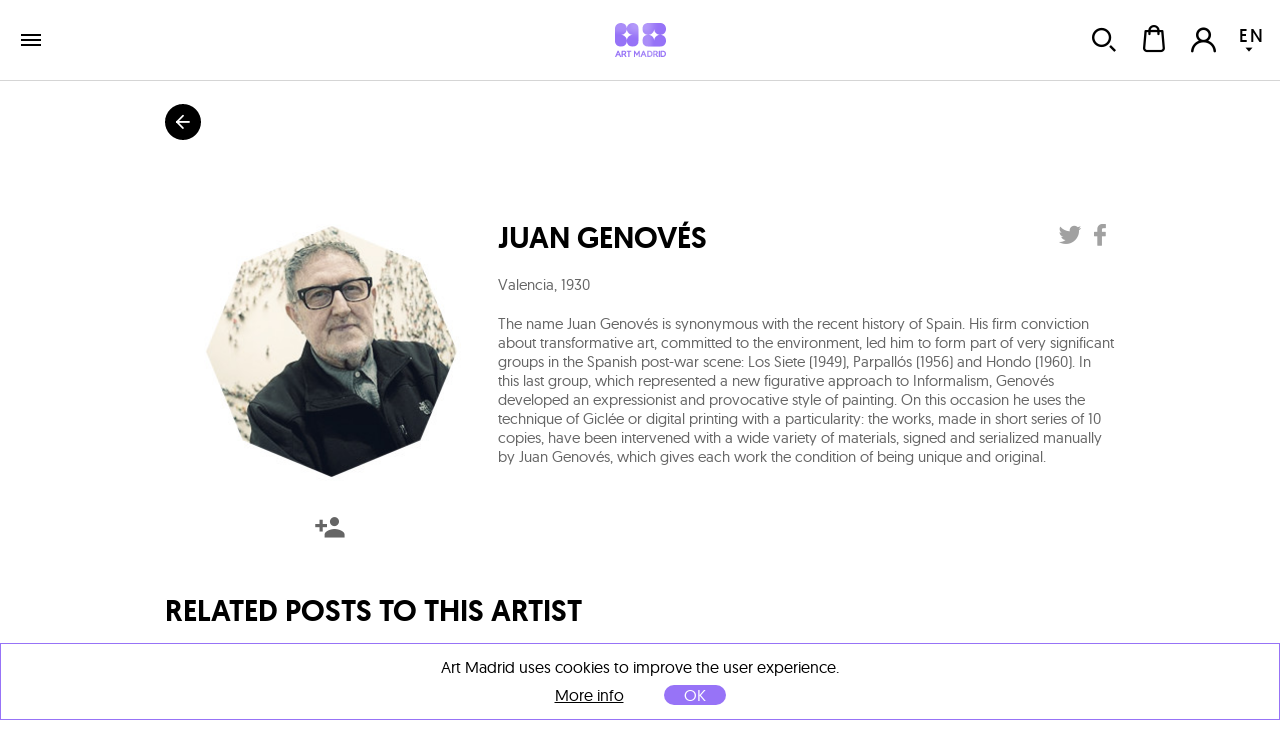

--- FILE ---
content_type: text/html; charset=utf-8
request_url: https://www.art-madrid.com/en/shop/artist/juan-genoves
body_size: 15397
content:
<!DOCTYPE html><html><head><meta charSet="utf-8" class="next-head next-head"/><link rel="icon" type="image/png" href="/static/favicon-96x96.png" sizes="96x96" class="next-head"/><link rel="icon" type="image/svg+xml" href="/static/favicon.svg" class="next-head"/><link rel="shortcut icon" href="/static/favicon.ico" class="next-head"/><link rel="apple-touch-icon" sizes="180x180" href="/static/apple-touch-icon.png" class="next-head"/><meta name="apple-mobile-web-app-title" content="Art Madrid" class="next-head"/><link rel="manifest" href="/static/site.webmanifest" class="next-head"/><link rel="stylesheet" type="text/css" href="/static/main.css" class="next-head"/><link rel="stylesheet" type="text/css" href="/static/slick.min.css" class="next-head"/><link rel="stylesheet" type="text/css" href="/static/slick.theme.css" class="next-head"/><meta name="viewport" content="width=device-width, initial-scale=1.0, maximum-scale=1.0, user-scalable=no, minimal-ui" class="next-head"/><script type="text/javascript" src="/static/gtm.js" class="next-head"></script><script type="text/javascript" src="https://maps.googleapis.com/maps/api/js?key=AIzaSyDAm2F06J5L14biLLzb-hUmGG9jMHW4e40&amp;libraries=places&amp;region=es&amp;language=es" class="next-head"></script><title class="next-head">Juan Genovés, works on sale | Art Madrid Market</title><meta name="description" content="Browse the works on sale by Juan Genovés in Art Madrid Market online art sale platform" class="next-head"/><meta name="twitter:card" content="summary_large_image" dochead="1" class="next-head"/><meta name="twitter:url" content="https://www.art-madrid.com/es/artista/juan-genoves" dochead="1" class="next-head"/><meta name="twitter:site" content="@GaleriaBAT" dochead="1" class="next-head"/><meta name="twitter:creator" content="@GaleriaBAT" dochead="1" class="next-head"/><meta name="twitter:title" content="Juan Genovés" dochead="1" class="next-head"/><meta name="twitter:description" content="The name Juan Genovés is synonymous with the recent history of Spain. His firm conviction about transformative art, committed to the environment, led him to form part of very significant groups in the Spanish post-war scene: Los Siete (1949), Parpallós (1956) and Hondo (1960). In this last group, which represented a new figurative approach to Informalism, Genovés developed an expressionist and provocative style of painting. On this occasion he uses the technique of Giclée or digital printing with a particularity: the works, made in short series of 10 copies, have been intervened with a wide variety of materials, signed and serialized manually by Juan Genovés, which gives each work the condition of being unique and original." dochead="1" class="next-head"/><meta name="twitter:image" content="https://www.art-madrid.com/image/RRSAhNKeohkntuMu5/0/juan-genoves.jpg" dochead="1" class="next-head"/><meta property="og:url" content="https://www.art-madrid.com/es/artista/juan-genoves" dochead="1" class="next-head"/><meta property="og:title" content="Juan Genovés" dochead="1" class="next-head"/><meta property="og:description" content="The name Juan Genovés is synonymous with the recent history of Spain. His firm conviction about transformative art, committed to the environment, led him to form part of very significant groups in the Spanish post-war scene: Los Siete (1949), Parpallós (1956) and Hondo (1960). In this last group, which represented a new figurative approach to Informalism, Genovés developed an expressionist and provocative style of painting. On this occasion he uses the technique of Giclée or digital printing with a particularity: the works, made in short series of 10 copies, have been intervened with a wide variety of materials, signed and serialized manually by Juan Genovés, which gives each work the condition of being unique and original." dochead="1" class="next-head"/><meta property="og:image" content="https://www.art-madrid.com/image/RRSAhNKeohkntuMu5/0/juan-genoves.jpg" dochead="1" class="next-head"/><link rel="preload" href="/_next/0f950ab0-9e53-44db-a5e1-7a00a6b56712/page/ArtistPage.js" as="script"/><link rel="preload" href="/_next/0f950ab0-9e53-44db-a5e1-7a00a6b56712/page/_error.js" as="script"/><link rel="preload" href="/_next/0f950ab0-9e53-44db-a5e1-7a00a6b56712/main.js" as="script"/></head><body><div id="__next"><div class="mainLayout" data-reactroot=""><header class="mainHeader"><div class="holder noWrap wideWidth hzPad flexRow justCenter alignCenter "><a title="ART MADRID FERIA DE ARTE CONTEMPORÁNEO" class="logoLink" href="/en"><img title="ART MADRID FERIA DE ARTE CONTEMPORÁNEO" class="artMadEdition en" src="/static/img/logo-art-madrid.svg"/></a><nav class="nav"><div class="artMad18-drop"><a href="/en" class="link " tabindex="0">art madrid&#x27;26<i role="presentation" class="icon select"></i></a><div class="artmadrid-menu"><div class="links"><a href="/en/galleries/am26" class="link " tabindex="0"><img class="img " src="/image/YvSxak4uDEvLEmN2K/galerias.jpg" alt="" title="" data-pin-nopin="true"/>Galleries<h4>Art Madrid&#x27;26</h4></a><a href="/en/artists" class="link " tabindex="0"><img class="img " src="/image/fAZbvqaayJ8ce3RLp/artistas.jpg" alt="" title="" data-pin-nopin="true"/>Artists<h4>Art Madrid&#x27;26</h4></a><a href="/en/works" class="link " tabindex="0"><img class="img " src="/image/DsDzKcNRzpGb2rWhs/obras.jpg" alt="" title="" data-pin-nopin="true"/>Works<h4>Art Madrid&#x27;26</h4></a><div class="itemMegaMenu feriaArtMadrid"><h4>Art Madrid&#x27;26 Fair</h4><a href="/en/visitor-information" class="link " tabindex="0">Information</a><a href="/en/activities" class="link " tabindex="0">Activities</a><a href="/en/sponsors" class="link " tabindex="0">Sponsors</a><a href="/en/press" class="link " tabindex="0">Press</a><a href="/en/newsletter" class="link " tabindex="0">Newsletter</a><a href="https://www.universe.com/events/art-madrid26-feria-de-arte-contemporaneo-tickets-X09TL3?l=es" class="link " tabindex="0">TICKETS SALE</a></div></div><div class="bgOpacity"></div></div></div><a href="/en/galleries/am26" class="link " tabindex="0">galleries</a><a href="/en/shop/shows" class="link " tabindex="0">exhibitions</a><a href="/en/blog" class="link " tabindex="0">blog</a></nav><div class="holder userZone noWrap flexRow justEnd "><button type="button" class="button default "><i role="presentation" class="icon search"></i></button><button type="button" class="button default "><div class="bagHolder "><i role="presentation" class="icon bag"></i></div></button><button type="button" class="button default "><i role="presentation" class="icon user-none"></i></button><div class="langPicker"><button type="button" class="button default active"><span>EN</span><i role="presentation" class="icon select"></i></button><button type="button" class="button default inactive"><span>ES</span></button></div></div></div></header><div class="mainSection"><div id="artists"><h1 class="hidden">Juan Genovés, works on sale</h1><div class="holder goBack noWrap maxWidth "><button type="button" class="button default "><i role="presentation" class="icon arrowBack"></i></button></div><div class="holder artistPreview vrPad noWrap maxWidth flexRow "><div class="holder avatar hzPad noWrap "><img class="img " src="/image/RRSAhNKeohkntuMu5/0/juan-genoves.jpg" alt="" title="" data-pin-nopin="true"/><button type="button" class="button default favIcon "><i role="presentation" class="icon follow"></i></button></div><div class="holder info noWrap "><h1 class="name">Juan Genovés</h1><p class="dateBirth">Valencia<!-- -->, <!-- -->1930</p><div class="markdown "><p>The name Juan Genovés is synonymous with the recent history of Spain. His firm conviction about transformative art, committed to the environment, led him to form part of very significant groups in the Spanish post-war scene: Los Siete (1949), Parpallós (1956) and Hondo (1960). In this last group, which represented a new figurative approach to Informalism, Genovés developed an expressionist and provocative style of painting. On this occasion he uses the technique of Giclée or digital printing with a particularity: the works, made in short series of 10 copies, have been intervened with a wide variety of materials, signed and serialized manually by Juan Genovés, which gives each work the condition of being unique and original.</p></div></div></div><div><div id="posts" class="holder relatedPosts vrPad noWrap "><div class="holder vrPad noWrap maxWidth flexRow justBetween alignCenter "><h2>Related posts to this artist</h2></div><div class="holder slider  small noWrap maxWidth "><button type="button" class="button default prev"><i role="presentation" class="icon prev"></i></button><div class="scrollWrapper"><div class="sliderContainer"><div class="holder track noWrap "><div class="slide"><div class="holder postItemSlider noWrap "><a href="/en/post/aurora-vigil-escalera-35-years-in-the-world-of-art" class="link " tabindex="0"><img class="img " src="/image/gyyakyqYHrcDXhEGW/0/aurora-vigil-escalera-35-años-de-profesion-newnew.jpg" alt="" title="" data-pin-nopin="true"/></a><div class="info"><p class="date">14 feb. 2020</p><a href="/en/post/aurora-vigil-escalera-35-years-in-the-world-of-art" class="link " tabindex="0"><h3 class="title">AURORA VIGIL-ESCALERA, 35 YEARS IN THE WORLD OF ART</h3></a></div></div></div></div></div></div><button type="button" class="button default next"><i role="presentation" class="icon next"></i></button></div></div></div><div id="related-expos" class="holder relatedExpos noWrap "><div class="holder vrPad noWrap maxWidth flexRow justBetween alignCenter "><h2>Other exhibitions</h2></div><div class="holder slider  small padded noWrap maxWidth "><button type="button" class="button default prev"><i role="presentation" class="icon prev"></i></button><div class="scrollWrapper"><div class="sliderContainer"><div class="holder track noWrap "><div class="holder expositionItem noWrap "><a href="/en/shop/show/seleccion-by-cultura-inquieta" class="link " tabindex="0"><img class="img" style="max-height:230px" src="/image/60abdf8164ef1e0008f435f0/3/seleccion-by-cultura-inquieta.jpg" alt="SELECCION BY CULTURA INQUIETA"/><div class="info" style="width:0"><h3 class="title">SELECCION BY CULTURA INQUIETA</h3><h4 class="authors">Add Fuel, Malgosia Jankowska, Francesca Poza, Samuel Salcedo, Chamnan Chongpaiboon, Pablo Rodríguez, Raquel Algaba, Mónica Castanys, Ana Alcaraz, Diego Benéitez, Anbel, Iván Prieto, Anita Suárez de Lezo, Artigasplanas, Juan Pérez Lodo, Patrik Grijalvo, Debbie Reda, Juan Genovés, Emeka Udemba</h4></div></a></div><div class="holder expositionItem noWrap "><a href="/en/shop/show/seleccion-by-cultura-inquieta-en-art-madrid-22" class="link " tabindex="0"><img class="img" style="max-height:230px" src="/image/620a584a4105f6000881e0b9/3/seleccion-by-cultura-inquieta-en-art-madrid-22.jpg" alt="SELECCION BY CULTURA INQUIETA&#x27;22"/><div class="info" style="width:0"><h3 class="title">SELECCION BY CULTURA INQUIETA&#x27;22</h3><h4 class="authors">David Delgado Ruiz, Elena Gual, Costa Gorel, Alejandro Monge, Jaime Sancorlo, Aurora Cañero, Eric Inkala, Daniel Sueiras, Léo Caillard, Damián Ramis, Gonzalo Sicre, Jordi Díaz Alamà, René Tavares, Ana Alcaraz, Gabriel Raúl Cisneros, Jorge Hernández, Jo Hummel, Carmen Pastrana, Eduardo Query, Mário Macilau, Rui Sanches, Xurxo Gómez-Chao, Dean West, Juan Genovés, Leticia Felgueroso, Josecho López Llorens</h4></div></a></div></div></div></div><button type="button" class="button default next"><i role="presentation" class="icon next"></i></button></div></div><div class="holder featuredWorks noWrap "><div class="holder padded vrPad noWrap maxWidth flexRow justBetween alignCenter "><h1>Featured works</h1></div><div class="holder slider  small padded noWrap maxWidth "><button type="button" class="button default prev"><i role="presentation" class="icon prev"></i></button><div class="scrollWrapper"><div class="sliderContainer"><div class="holder track noWrap "></div></div></div><button type="button" class="button default next"><i role="presentation" class="icon next"></i></button></div></div></div></div><footer class="mainFooter"><div class="holder lastSeen noWrap grey "><div class="holder vrPad noWrap wideWidth hzPad "><h3>latest works viewed</h3><div class="holder noWrap flexRow "><p>You have not seen any work yet</p></div></div></div><div class="holder footerNav vrPad noWrap wideWidth hzPad flexRow justBetween alignStart "><div class="holder noWrap half flexRow justBetween alignStart "><ul><li><a href="/en/visitor-information" class="link " tabindex="0">information</a></li><li><a href="/en/galleries/am21" class="link " tabindex="0">galleries</a></li><li><a href="/en/artists" class="link " tabindex="0">artists</a></li><li><a href="/en/works" class="link " tabindex="0">works</a></li><li><a href="/en/activities" class="link " tabindex="0">activities</a></li><li><a href="/en/sponsors" class="link " tabindex="0">sponsors</a></li><li><a href="/en/press" class="link " tabindex="0">press</a></li><li><a href="http://tickets.art-madrid.com" target="_blank" class="link cta">tickets<!-- --> <i role="presentation" class="icon arrowRight"></i></a></li></ul><ul><li><a href="/en/post/who-we-are" class="link " tabindex="0">who are we</a></li><li><a href="/en/contact" class="link " tabindex="0">contact</a></li><li><a href="/en/other-editions" class="link " tabindex="0">other editions</a></li><li><a href="/en/apply-and-show" class="link " tabindex="0">how to exhibit</a></li><li><a href="/en/photoview" class="link " tabindex="0">photo view</a></li><li><a href="http://tour360.art-madrid.com" class="link " tabindex="0" target="_blank">360º tour</a></li><li><a href="/en/newsletter" class="link " tabindex="0">Newsletter</a></li></ul><ul><li></li></ul></div><div class="holder noWrap half flexRow justBetween alignEnd "><ul class="form"><li>contact</li><li><form class="form footerForm" autoComplete=""><div class="field default text borderBottom"><input type="text" name="fromName" placeholder="name and surname" class="input " value=""/></div><div class="field default email borderBottom"><input type="email" name="fromEmail" placeholder="Email" class="input " value=""/></div><div class="field default textarea borderBottom"><textarea placeholder="Comment" class="textarea " name="message"></textarea></div><div class="field default bigArrow submitArrow submit"><button value="send" type="submit">send<i role="presentation" class="icon arrowRight"></i></button></div><div class="wrapperPrivacyFooter "><div class="field default checkbox"><input type="checkbox" name="checkbox" placeholder=" " class="input " value=""/><i role="presentation" class="icon check"></i></div><div class="footerprivacy"><div class="wrapperPrivacy">Yes, I have read the<div class="wrapperLinkDisclaimer"><a href="/en/privacy-policy" class="link " tabindex="0" target="_blank"><strong> &quot;Privacy policy&quot; </strong></a></div>, and I consent the processing of my personal data with the purpose of replying to the query I submit through this contact form.</div></div></div></form></li></ul></div></div><div class="holder footerBottom vrPad noWrap "><img style="width:90px;margin-bottom:20px" title="ART MADRID FERIA DE ARTE CONTEMPORÁNEO" class="artMad" src="/static/img/logo-footer-art-madrid.svg"/><div class="holder rrss noWrap flexRow justCenter alignCenter "><a href="https://twitter.com/artmadridferia" class="link " tabindex="0" target="_blank"><i role="presentation" class="icon tw"></i></a><a href="https://www.facebook.com/artmadridferia/" class="link " tabindex="0" target="_blank"><i role="presentation" class="icon fb"></i></a><a href="https://www.instagram.com/artmadridferia/" class="link " tabindex="0" target="_blank"><i role="presentation" class="icon ig"></i></a></div><p>© <!-- -->2026<!-- --> Art Space Madrid S.L <!-- -->All rights reserved<!-- -->.</p><p><a href="/en/legal-warning" class="link " tabindex="0">Legal notice</a><a href="/en/privacy-policy" class="link " tabindex="0">Privacy policy</a><a href="/en/cookies" class="link " tabindex="0">Cookies policy</a><a href="/en/site-map" class="link " tabindex="0">Web map</a><a href="/en/terms-and-conditions" class="link " tabindex="0">Terms and conditions</a></p><p class="ministry">Subsidized Activity<i role="presentation" class="icon ministerio"></i></p></div></footer><script async="" src="https://www.googletagmanager.com/gtag/js?id=UA-38050726-1"></script><script>
            window.dataLayer = window.dataLayer || [];
            function gtag(){dataLayer.push(arguments)};
            gtag('js', new Date());
            gtag('config', 'UA-38050726-1');
          </script></div></div><div id="__next-error"></div><script>
          __NEXT_DATA__ = {"props":{"serverState":{"apollo":{"data":{"ROOT_QUERY":{"me":null,"getArtist({\"slug\":\"juan-genoves\",\"catalogPrefix\":\"MARKET\"})":{"type":"id","id":"Artist:ynGwGTv7KGqsTooJF","generated":false},"getAllWorks({\"artist\":\"ynGwGTv7KGqsTooJF\",\"limit\":20,\"skip\":0,\"catalogPrefix\":\"MARKET\",\"eeList\":\"MARKET | Obras de Juan Genovés\"})":[],"getFeaturedWorks({\"catalogPrefix\":\"MARKET\",\"eeList\":\"MARKET | Destacados - Artista\"})":[],"getNewsbyGalleryOrArtist({\"lang\":\"en\",\"gallery\":null,\"artist\":\"ynGwGTv7KGqsTooJF\"})":[{"type":"id","id":"News:7J8TWTzFje7SQcs6h","generated":false}]},"Artist:ynGwGTv7KGqsTooJF":{"_id":"ynGwGTv7KGqsTooJF","slug":"juan-genoves","fullName":"Juan Genovés","avatarUrl":"/image/RRSAhNKeohkntuMu5/0/juan-genoves.jpg","featuredImage":"/image/zfrojewQYruF2xxwM/0/juan-genoves.jpg","city":"Valencia","birthYear":1930,"bioES":"Hablar de Juan Genovés es hablar de la Historia reciente de España. Su firme convicción sobre el arte transformador y comprometido con el entorno, le llevó a formar parte de colectivos muy significativos en el panorama español de posguerra: Los Siete (1949), Parpallós (1956) y Hondo (1960). En este último grupo, que supuso nuevos planteamientos figurativos frente al Informalismo, Genovés desarrolló una pintura de carácter expresionista y provocador. En esta ocasión emplea la técnica del Giclée o estampación digital con una particularidad: las obras, realizadas en series cortas de 10 ejemplares, han sido intervenidas con materiales muy variados, firmadas y seriadas manualmente por Juan Genovés, lo que confiere a cada obra la condición de única y original.","bioEN":"The name Juan Genovés is synonymous with the recent history of Spain. His firm conviction about transformative art, committed to the environment, led him to form part of very significant groups in the Spanish post-war scene: Los Siete (1949), Parpallós (1956) and Hondo (1960). In this last group, which represented a new figurative approach to Informalism, Genovés developed an expressionist and provocative style of painting. On this occasion he uses the technique of Giclée or digital printing with a particularity: the works, made in short series of 10 copies, have been intervened with a wide variety of materials, signed and serialized manually by Juan Genovés, which gives each work the condition of being unique and original.","twitter":null,"facebook":null,"instagram":null,"expositions":[{"type":"id","id":"Exposition:Ei7LDt3a3DK8bT9gf","generated":false},{"type":"id","id":"Exposition:iZTFwpozmhvWrbSrZ","generated":false}],"artGalleries":[],"marketGalleries":[],"__typename":"Artist"},"Exposition:Ei7LDt3a3DK8bT9gf":{"_id":"Ei7LDt3a3DK8bT9gf","slug":"seleccion-by-cultura-inquieta","title":"seleccion by cultura inquieta","images":[{"type":"id","id":"Exposition:Ei7LDt3a3DK8bT9gf.images.0","generated":true},{"type":"id","id":"Exposition:Ei7LDt3a3DK8bT9gf.images.1","generated":true},{"type":"id","id":"Exposition:Ei7LDt3a3DK8bT9gf.images.2","generated":true},{"type":"id","id":"Exposition:Ei7LDt3a3DK8bT9gf.images.3","generated":true},{"type":"id","id":"Exposition:Ei7LDt3a3DK8bT9gf.images.4","generated":true},{"type":"id","id":"Exposition:Ei7LDt3a3DK8bT9gf.images.5","generated":true}],"artists":[{"type":"id","id":"Exposition:Ei7LDt3a3DK8bT9gf.artists.0","generated":true},{"type":"id","id":"Exposition:Ei7LDt3a3DK8bT9gf.artists.1","generated":true},{"type":"id","id":"Exposition:Ei7LDt3a3DK8bT9gf.artists.2","generated":true},{"type":"id","id":"Exposition:Ei7LDt3a3DK8bT9gf.artists.3","generated":true},{"type":"id","id":"Exposition:Ei7LDt3a3DK8bT9gf.artists.4","generated":true},{"type":"id","id":"Exposition:Ei7LDt3a3DK8bT9gf.artists.5","generated":true},{"type":"id","id":"Exposition:Ei7LDt3a3DK8bT9gf.artists.6","generated":true},{"type":"id","id":"Exposition:Ei7LDt3a3DK8bT9gf.artists.7","generated":true},{"type":"id","id":"Exposition:Ei7LDt3a3DK8bT9gf.artists.8","generated":true},{"type":"id","id":"Exposition:Ei7LDt3a3DK8bT9gf.artists.9","generated":true},{"type":"id","id":"Exposition:Ei7LDt3a3DK8bT9gf.artists.10","generated":true},{"type":"id","id":"Exposition:Ei7LDt3a3DK8bT9gf.artists.11","generated":true},{"type":"id","id":"Exposition:Ei7LDt3a3DK8bT9gf.artists.12","generated":true},{"type":"id","id":"Exposition:Ei7LDt3a3DK8bT9gf.artists.13","generated":true},{"type":"id","id":"Exposition:Ei7LDt3a3DK8bT9gf.artists.14","generated":true},{"type":"id","id":"Exposition:Ei7LDt3a3DK8bT9gf.artists.15","generated":true},{"type":"id","id":"Exposition:Ei7LDt3a3DK8bT9gf.artists.16","generated":true},{"type":"id","id":"Exposition:Ei7LDt3a3DK8bT9gf.artists.17","generated":true},{"type":"id","id":"Exposition:Ei7LDt3a3DK8bT9gf.artists.18","generated":true}],"__typename":"Exposition"},"Exposition:Ei7LDt3a3DK8bT9gf.images.0":{"url":"/image/60abdf8064ef1e0008f435e8/0/seleccion-by-cultura-inquieta.jpg","height":619,"width":1800,"__typename":"Image"},"Exposition:Ei7LDt3a3DK8bT9gf.images.1":{"url":"/image/60abdf8064ef1e0008f435ec/1/seleccion-by-cultura-inquieta.jpg","height":69,"width":200,"__typename":"Image"},"Exposition:Ei7LDt3a3DK8bT9gf.images.2":{"url":"/image/60abdf8164ef1e0008f435ee/2/seleccion-by-cultura-inquieta.jpg","height":138,"width":400,"__typename":"Image"},"Exposition:Ei7LDt3a3DK8bT9gf.images.3":{"url":"/image/60abdf8164ef1e0008f435f0/3/seleccion-by-cultura-inquieta.jpg","height":233,"width":677,"__typename":"Image"},"Exposition:Ei7LDt3a3DK8bT9gf.images.4":{"url":"/image/60abdf8164ef1e0008f435f2/4/seleccion-by-cultura-inquieta.jpg","height":275,"width":800,"__typename":"Image"},"Exposition:Ei7LDt3a3DK8bT9gf.images.5":{"url":"/image/60abdf8164ef1e0008f435f4/5/seleccion-by-cultura-inquieta.jpg","height":550,"width":1600,"__typename":"Image"},"Exposition:Ei7LDt3a3DK8bT9gf.artists.0":{"fullName":"Add Fuel","__typename":"Artist"},"Exposition:Ei7LDt3a3DK8bT9gf.artists.1":{"fullName":"Malgosia Jankowska","__typename":"Artist"},"Exposition:Ei7LDt3a3DK8bT9gf.artists.2":{"fullName":"Francesca Poza","__typename":"Artist"},"Exposition:Ei7LDt3a3DK8bT9gf.artists.3":{"fullName":"Samuel Salcedo","__typename":"Artist"},"Exposition:Ei7LDt3a3DK8bT9gf.artists.4":{"fullName":"Chamnan Chongpaiboon","__typename":"Artist"},"Exposition:Ei7LDt3a3DK8bT9gf.artists.5":{"fullName":"Pablo Rodríguez","__typename":"Artist"},"Exposition:Ei7LDt3a3DK8bT9gf.artists.6":{"fullName":"Raquel Algaba","__typename":"Artist"},"Exposition:Ei7LDt3a3DK8bT9gf.artists.7":{"fullName":"Mónica Castanys","__typename":"Artist"},"Exposition:Ei7LDt3a3DK8bT9gf.artists.8":{"fullName":"Ana Alcaraz","__typename":"Artist"},"Exposition:Ei7LDt3a3DK8bT9gf.artists.9":{"fullName":"Diego Benéitez","__typename":"Artist"},"Exposition:Ei7LDt3a3DK8bT9gf.artists.10":{"fullName":"Anbel","__typename":"Artist"},"Exposition:Ei7LDt3a3DK8bT9gf.artists.11":{"fullName":"Iván Prieto","__typename":"Artist"},"Exposition:Ei7LDt3a3DK8bT9gf.artists.12":{"fullName":"Anita Suárez de Lezo","__typename":"Artist"},"Exposition:Ei7LDt3a3DK8bT9gf.artists.13":{"fullName":"Artigasplanas","__typename":"Artist"},"Exposition:Ei7LDt3a3DK8bT9gf.artists.14":{"fullName":"Juan Pérez Lodo","__typename":"Artist"},"Exposition:Ei7LDt3a3DK8bT9gf.artists.15":{"fullName":"Patrik Grijalvo","__typename":"Artist"},"Exposition:Ei7LDt3a3DK8bT9gf.artists.16":{"fullName":"Debbie Reda","__typename":"Artist"},"Exposition:Ei7LDt3a3DK8bT9gf.artists.17":{"fullName":"Juan Genovés","__typename":"Artist"},"Exposition:Ei7LDt3a3DK8bT9gf.artists.18":{"fullName":"Emeka Udemba","__typename":"Artist"},"Exposition:iZTFwpozmhvWrbSrZ":{"_id":"iZTFwpozmhvWrbSrZ","slug":"seleccion-by-cultura-inquieta-en-art-madrid-22","title":"seleccion by cultura inquieta'22","images":[{"type":"id","id":"Exposition:iZTFwpozmhvWrbSrZ.images.0","generated":true},{"type":"id","id":"Exposition:iZTFwpozmhvWrbSrZ.images.1","generated":true},{"type":"id","id":"Exposition:iZTFwpozmhvWrbSrZ.images.2","generated":true},{"type":"id","id":"Exposition:iZTFwpozmhvWrbSrZ.images.3","generated":true},{"type":"id","id":"Exposition:iZTFwpozmhvWrbSrZ.images.4","generated":true},{"type":"id","id":"Exposition:iZTFwpozmhvWrbSrZ.images.5","generated":true}],"artists":[{"type":"id","id":"Exposition:iZTFwpozmhvWrbSrZ.artists.0","generated":true},{"type":"id","id":"Exposition:iZTFwpozmhvWrbSrZ.artists.1","generated":true},{"type":"id","id":"Exposition:iZTFwpozmhvWrbSrZ.artists.2","generated":true},{"type":"id","id":"Exposition:iZTFwpozmhvWrbSrZ.artists.3","generated":true},{"type":"id","id":"Exposition:iZTFwpozmhvWrbSrZ.artists.4","generated":true},{"type":"id","id":"Exposition:iZTFwpozmhvWrbSrZ.artists.5","generated":true},{"type":"id","id":"Exposition:iZTFwpozmhvWrbSrZ.artists.6","generated":true},{"type":"id","id":"Exposition:iZTFwpozmhvWrbSrZ.artists.7","generated":true},{"type":"id","id":"Exposition:iZTFwpozmhvWrbSrZ.artists.8","generated":true},{"type":"id","id":"Exposition:iZTFwpozmhvWrbSrZ.artists.9","generated":true},{"type":"id","id":"Exposition:iZTFwpozmhvWrbSrZ.artists.10","generated":true},{"type":"id","id":"Exposition:iZTFwpozmhvWrbSrZ.artists.11","generated":true},{"type":"id","id":"Exposition:iZTFwpozmhvWrbSrZ.artists.12","generated":true},{"type":"id","id":"Exposition:iZTFwpozmhvWrbSrZ.artists.13","generated":true},{"type":"id","id":"Exposition:iZTFwpozmhvWrbSrZ.artists.14","generated":true},{"type":"id","id":"Exposition:iZTFwpozmhvWrbSrZ.artists.15","generated":true},{"type":"id","id":"Exposition:iZTFwpozmhvWrbSrZ.artists.16","generated":true},{"type":"id","id":"Exposition:iZTFwpozmhvWrbSrZ.artists.17","generated":true},{"type":"id","id":"Exposition:iZTFwpozmhvWrbSrZ.artists.18","generated":true},{"type":"id","id":"Exposition:iZTFwpozmhvWrbSrZ.artists.19","generated":true},{"type":"id","id":"Exposition:iZTFwpozmhvWrbSrZ.artists.20","generated":true},{"type":"id","id":"Exposition:iZTFwpozmhvWrbSrZ.artists.21","generated":true},{"type":"id","id":"Exposition:iZTFwpozmhvWrbSrZ.artists.22","generated":true},{"type":"id","id":"Exposition:iZTFwpozmhvWrbSrZ.artists.23","generated":true},{"type":"id","id":"Exposition:iZTFwpozmhvWrbSrZ.artists.24","generated":true},{"type":"id","id":"Exposition:iZTFwpozmhvWrbSrZ.artists.25","generated":true}],"__typename":"Exposition"},"Exposition:iZTFwpozmhvWrbSrZ.images.0":{"url":"/image/620a58494105f6000881e0b3/0/seleccion-by-cultura-inquieta-en-art-madrid-22.jpg","height":619,"width":1800,"__typename":"Image"},"Exposition:iZTFwpozmhvWrbSrZ.images.1":{"url":"/image/620a58494105f6000881e0b5/1/seleccion-by-cultura-inquieta-en-art-madrid-22.jpg","height":69,"width":200,"__typename":"Image"},"Exposition:iZTFwpozmhvWrbSrZ.images.2":{"url":"/image/620a58494105f6000881e0b7/2/seleccion-by-cultura-inquieta-en-art-madrid-22.jpg","height":138,"width":400,"__typename":"Image"},"Exposition:iZTFwpozmhvWrbSrZ.images.3":{"url":"/image/620a584a4105f6000881e0b9/3/seleccion-by-cultura-inquieta-en-art-madrid-22.jpg","height":233,"width":677,"__typename":"Image"},"Exposition:iZTFwpozmhvWrbSrZ.images.4":{"url":"/image/620a584a4105f6000881e0bb/4/seleccion-by-cultura-inquieta-en-art-madrid-22.jpg","height":275,"width":800,"__typename":"Image"},"Exposition:iZTFwpozmhvWrbSrZ.images.5":{"url":"/image/620a584a4105f6000881e0bd/5/seleccion-by-cultura-inquieta-en-art-madrid-22.jpg","height":550,"width":1600,"__typename":"Image"},"Exposition:iZTFwpozmhvWrbSrZ.artists.0":{"fullName":"David Delgado Ruiz","__typename":"Artist"},"Exposition:iZTFwpozmhvWrbSrZ.artists.1":{"fullName":"Elena Gual","__typename":"Artist"},"Exposition:iZTFwpozmhvWrbSrZ.artists.2":{"fullName":"Costa Gorel","__typename":"Artist"},"Exposition:iZTFwpozmhvWrbSrZ.artists.3":{"fullName":"Alejandro Monge","__typename":"Artist"},"Exposition:iZTFwpozmhvWrbSrZ.artists.4":{"fullName":"Jaime Sancorlo","__typename":"Artist"},"Exposition:iZTFwpozmhvWrbSrZ.artists.5":{"fullName":"Aurora Cañero","__typename":"Artist"},"Exposition:iZTFwpozmhvWrbSrZ.artists.6":{"fullName":"Eric Inkala","__typename":"Artist"},"Exposition:iZTFwpozmhvWrbSrZ.artists.7":{"fullName":"Daniel Sueiras","__typename":"Artist"},"Exposition:iZTFwpozmhvWrbSrZ.artists.8":{"fullName":"Léo Caillard","__typename":"Artist"},"Exposition:iZTFwpozmhvWrbSrZ.artists.9":{"fullName":"Damián Ramis","__typename":"Artist"},"Exposition:iZTFwpozmhvWrbSrZ.artists.10":{"fullName":"Gonzalo Sicre","__typename":"Artist"},"Exposition:iZTFwpozmhvWrbSrZ.artists.11":{"fullName":"Jordi Díaz Alamà","__typename":"Artist"},"Exposition:iZTFwpozmhvWrbSrZ.artists.12":{"fullName":"René Tavares","__typename":"Artist"},"Exposition:iZTFwpozmhvWrbSrZ.artists.13":{"fullName":"Ana Alcaraz","__typename":"Artist"},"Exposition:iZTFwpozmhvWrbSrZ.artists.14":{"fullName":"Gabriel Raúl Cisneros","__typename":"Artist"},"Exposition:iZTFwpozmhvWrbSrZ.artists.15":{"fullName":"Jorge Hernández","__typename":"Artist"},"Exposition:iZTFwpozmhvWrbSrZ.artists.16":{"fullName":"Jo Hummel","__typename":"Artist"},"Exposition:iZTFwpozmhvWrbSrZ.artists.17":{"fullName":"Carmen Pastrana","__typename":"Artist"},"Exposition:iZTFwpozmhvWrbSrZ.artists.18":{"fullName":"Eduardo Query","__typename":"Artist"},"Exposition:iZTFwpozmhvWrbSrZ.artists.19":{"fullName":"Mário Macilau","__typename":"Artist"},"Exposition:iZTFwpozmhvWrbSrZ.artists.20":{"fullName":"Rui Sanches","__typename":"Artist"},"Exposition:iZTFwpozmhvWrbSrZ.artists.21":{"fullName":"Xurxo Gómez-Chao","__typename":"Artist"},"Exposition:iZTFwpozmhvWrbSrZ.artists.22":{"fullName":"Dean West","__typename":"Artist"},"Exposition:iZTFwpozmhvWrbSrZ.artists.23":{"fullName":"Juan Genovés","__typename":"Artist"},"Exposition:iZTFwpozmhvWrbSrZ.artists.24":{"fullName":"Leticia Felgueroso","__typename":"Artist"},"Exposition:iZTFwpozmhvWrbSrZ.artists.25":{"fullName":"Josecho López Llorens","__typename":"Artist"},"News:7J8TWTzFje7SQcs6h":{"_id":"7J8TWTzFje7SQcs6h","slug":"aurora-vigil-escalera-35-years-in-the-world-of-art","title":"AURORA VIGIL-ESCALERA, 35 YEARS IN THE WORLD OF ART","image":{"type":"id","id":"$News:7J8TWTzFje7SQcs6h.image","generated":true},"date":1581697680000,"category":"ART Madrid","blog":null,"half":null,"shortContent":"The Asturian gallery owner Aurora Vigil-Escalera celebrates 35 years of professional career. Aurora came into contact with art when she was 17 years old, helping her mother in an apartment on Ezcurdia Street in Gijón. There, Aurora lived great artistic talks and saw an endless number of authors who today are part of the list of artists in her gallery. In 1984, Angelines Pérez, Aurora's mother, opened the gallery Van Dyck with her father Alberto Vigil-Escalera.","content":"The Asturian gallery owner [Aurora Vigil-Escalera](https://www.art-madrid.com/en/gallery/aurora-vigil-escalera) is celebrating 35 years of professional career. Aurora came into contact with art when she was 17 years old, helping her mother in an apartment on Ezcurdia Street in Gijón. There, Aurora lived great artistics talks and saw an endless number of authors who today are part of the list of artists in her gallery. In 1984, Angelines Pérez, Aurora's mother, opened the Van Dyck Gallery with her father Alberto Vigil-Escalera. \n\nIn 2015, the Van Dyck gallery closed its doors and a new cycle began for Aurora, who opened the gallery that bears her name in Gijón that same year. Today, Aurora Vigil celebrates 5 years of the gallery with the firm conviction that **vocation, dedication and enjoyment are the keys to success as a gallery owner.** Following these parameters, Aurora Vigil presents in Art Madrid a careful selection of art works by eight multidisciplinary artists with different approaches and lines of discourse, all of them with established artistic careers. \n\n\u003cworksBlock:cacatua\u003e \n\nThe artist [David Morago](https://www.art-madrid.com/en/artist/david-morago)(Madrid, 1975) will exhibit his well-known paintings with botanical and animalistic representations, images that are already part of the artist's particular universe and iconography. As if it were a Natural History cabinet, Morago provokes with his portraits of animals and plants, an effect on the viewer that takes him directly to the artist's cabinet of curiosities and wonders. \n\nFrom the purest figurativism, we move to the dream universe of [Rafa Macarrón] (https://www.art-madrid.com/en/artist/rafa-macarron) (Madrid, 1981),an unconditional artist of the gallery with a personal style and a unique language, represents in his works brightly coloured figures with hydrocephalus and filiform limbs, as well as unusual and unique characters that claim all the prominence of the work. \n\nThe three-dimensional plane will be represented at the Aurora Vigil stand by the works of the artists [Herminio](https://www.art-madrid.com/en/artist/herminio) (La Caridad, Asturias, 1945)  and [Pablo Armesto](https://www.art-madrid.com/en/artist/pablo-armesto) (Schaffhausen, Switzerland, 1979), the latter more focused on his work towards an experimental space where sculpture and painting coexist with the immaterial character of light and shadow, together with technology and science. **Herminio**, whose work has accompanied Aurora in all the editions of Art Madrid, captures in his light and ethereal sculptural pieces his most important concerns as an artist: balance, perpetual movement and electromagnetism. \n\n\u003cworksBlock:eclipse-menguante,r26\u003e \n\nColour and matter in their purest expression are condensed in the works of [Juan Genovés](https://www.art-madrid.com/en/artist/juan-genoves) and [Ismael Lagares](https://www.art-madrid.com/en/artist/ismael-lagares). The Valencian artist **Juan Genovés** investigates with the static movement of painting, where the crowd becomes the reference to talk about the problem of painting and visual rhythm. On his part, **Ismael Lagares** with a colourful invoice and a vibrant and fast brushstroke, distorts reality playing with textures and volumes. \n\n[Gorka García](https://www.art-madrid.com/en/artist/gorka-garcia) (Cádiz,1982) is one of the youngest artists and with more projection of the gallery. In his paintings, uninhabited landscapes and ruin dominate, these two elements being the main germ of his compositions. The poetics of ruin and the deep analysis of composition and forms in his works define the artist's discourse. \n\n\u003cworksBlock:arpegio\u003e \n\nIn addition to Gorka García's uninhabited landscapes, the Asturian artist [Dionisio González](https://www.art-madrid.com/en/artist/dionisio-gonzalez) will be presenting for the first time at the Fair a selection of his **\"imagined architectures \"**, photographic montages where the artist inhabits his own abandoned urban landscapes, in ruins or devastated by natural disasters. \n\n\u003cworksBlock:buraco-quente-2,dauphin-x\u003e \n\nWe interviewed the **\"artist architect of desires \"** to tell us about the main ideas and concepts he puts forward in the pieces he will be exhibiting in Art Madrid, and how in his works he is able to manipulate reality to improve it: \n\n**The gallery Aurora Vigil-Escalera presents your work in Art Madrid for the first time, how do you think your artwork will fit in at the fair?**\n\nAurora has been in the art world for 35 years. Her professionalism and the quality of her program are undeniable. Being a gallery on the outskirts of a sparsely populated city in Gijón, the ex-centrism makes her work even more complex. When these qualities, both human and professional, are present, it is easy to fit in the artistic work and I hope that this will be the case during the duration of Art Madrid, where we will present _\"Dauphin Island\"_ and _\"Cartografías para a RemoÇao\"_.\n\n**In your art works you reflect on concepts such as construction and destruction, ruin and habitability, what elements define your \"dystopian\" ruins?**\n\n\"Dauphin Island\" maneuvers over an island, in the state of Alabama, that has suffered numerous natural disasters and for which I have proposed architectural projects _\"bunkerized\"_ that configure new habitable structures of resistance for those spaces previously devastated by hurricanes like \"Katrina\". The work on Brazil's favelas is related to the desire not only to intervene but to interfere in an extreme problem, either as a designer or as a social regulator. That is, to establish a social role in defense of these settlements by proposing not their eradication but their sanitation, which is nothing more than intervention based on the already existing \"cartography\". The favela shows us how urban architecture can be an issue that is resolved through a popular logic.\n\n**They talk about you as the \"healer of cities artist\", have they proposed you to bring some of your projects to life?**\n\nI have had many offers in this sense, because the constructive approaches, which appear in my visual work, have both a critical or theoretical approach and a urban and architectural planning behind. That is to say; they can be built or consolidated in the empire. But, I would only consider executing them if they are proposed for spaces that denounce and the ideology that has articulated them that, almost always, operate from the vulnerability or social problematic.\n\n!![|200:233](https://www.art-madrid.com/image/Nvy3BrtJD4kAFhTJA/0/logo-aurora-vigil.jpg)\n\u003ca href=\"https://www.art-madrid.com/en/gallery/aurora-vigil-escalera\" \u003e\n\u003cimg alt=\"View gallery info\" style=\"max-width:100%; height:auto; display:block; margin: 0 auto \" src=\"https://www.art-madrid.com/image/kHzXapxt4PisxLcvo/0/btn-galeria-EN.jpg\" \u003e \u003c/a\u003e\n\u003cbr\u003e\n\n\n\u0026nbsp;","isOldArticle":null,"type":"new","__typename":"News"},"$News:7J8TWTzFje7SQcs6h.image":{"url":"/image/gyyakyqYHrcDXhEGW/0/aurora-vigil-escalera-35-años-de-profesion-newnew.jpg","width":null,"height":null,"__typename":"Image"}}},"common":{"documentWidth":1400},"mainMenu":[{"id":"ArtMadrid","mainTitle":"Art Madrid'26","url":"/","position":1,"blockWithImages":{"subtitleBlockES":"Art Madrid'26","subtitleBlockEN":"Art Madrid'26","data":[{"titleES":"Galerías","titleEN":"Galleries","order":1,"url":"/es/galerias/am26","image":{"url":"/image/YvSxak4uDEvLEmN2K/galerias.jpg","width":492,"height":292}},{"titleES":"Artistas","titleEN":"Artists","order":2,"url":"/es/artistas","image":{"url":"/image/fAZbvqaayJ8ce3RLp/artistas.jpg","width":492,"height":292}},{"titleES":"Obras","titleEN":"Works","order":3,"url":"/es/obras","image":{"url":"/image/DsDzKcNRzpGb2rWhs/obras.jpg","width":492,"height":292}}]},"blockWithText1":{"titleBlock1ES":"Feria Art Madrid'26","titleBlock1EN":"Art Madrid'26 Fair","data":[{"titleES":"Información","titleEN":"Information","order":1,"url":"/es/informacion"},{"titleES":"Actividades","titleEN":"Activities","order":3,"url":"/es/actividades"},{"titleES":"Patrocinadores","titleEN":"Sponsors","order":4,"url":"/es/patrocinadores"},{"titleES":"Prensa","titleEN":"Press","order":5,"url":"/es/prensa"},{"titleES":"Newsletter","titleEN":"Newsletter","order":7,"url":"/es/newsletter"},{"titleES":"TICKETS","titleEN":"TICKETS SALE","order":8,"url":"https://www.universe.com/events/art-madrid26-feria-de-arte-contemporaneo-tickets-X09TL3?l=es"}]},"blockWithText2":{"titleBlock2ES":"2","titleBlock2EN":"2","data":[{"titleES":"TOUR 360º","titleEN":"TOUR 360º","order":1,"url":"https://almond.art-madrid.com/tour-360-am25/ArtMadrid-2025.html"}]}},{"id":"Exposiciones","mainTitle":"Exposiciones","url":"/es/shop/exposiciones","position":3,"blockWithImages":null,"blockWithText1":null,"blockWithText2":null},{"id":"Blog","mainTitle":"Blog","url":"/es/blog","position":4,"blockWithImages":null,"blockWithText1":null,"blockWithText2":null},{"id":"Galerias","mainTitle":"Galerias","url":"/es/galerias/am26","position":2,"blockWithImages":null,"blockWithText1":null,"blockWithText2":null}]},"key":"shop/artista","pattern":"/en/shop/artist/[slug]","target":"/ArtistPage","lang":"en","resourceFiles":["common","artistas","obras","blog","common"],"props":{"edition":false,"title":"[artist.fullName], works on sale | Art Madrid Market","description":"Browse the works on sale by [artist.fullName] in Art Madrid Market online art sale platform"},"regEx":{},"params":{"0":"slug","edition":false,"title":"[artist.fullName], works on sale | Art Madrid Market","description":"Browse the works on sale by [artist.fullName] in Art Madrid Market online art sale platform"},"slug":"juan-genoves","currentUrl":"/en/shop/artist/juan-genoves","device":"escritorio","width":1400,"translations":{"en":{"common":{"mis_artistas":"My Artists","mis_colecciones":"My Collections","mis_obras":"My Works","obras":"works","mi_perfil":"My Profile","facturacion":"Billing","title":"ArtMadrid (en)","changeLanguage":"Change language","galerias":"galleries","artistas":"artists","tickets":"tickets","patrocinadores":"sponsors","blog":"blog","informacion":"information","como_exponer":"how to exhibit","shop_art":"shop","newsletter":"newsletter","shoponline":"Outstanding works","exposiciones":"exhibitions","tendencias":"trends","articulos_del_blog":"blog posts","subscribete_a_nuestra_newsletter":"Subscribe to our newsletter","ultimas_obras_vistas":"latest works viewed","ninguna_obra_vista":"You have not seen any work yet","otros_articulos":"More posts","listado_completo":"View all","listado_completo_de_obras":"full works list","seguir_leyendo":"Read more","shop_online":"Outstanding Works","enviar":"send","nombre":"Name","email":"Email","actividades":"activities","prensa":"press","pintura":"painting","fotografia":"photography","escultura":"sculpture","papel":"work on paper","dibujo":"drawing","quienes_somos":"who are we","otras_ediciones":"other editions","photo_view":"photo view","tour_360":"360º tour","nombre_y_apellidos":"name and surname","comentario":"Comment","aviso_legal":"Legal notice","politica_de_privacidad":"Privacy policy","politica_de_cookies":"Cookies policy","mapa_web":"Web map","actividad_subvencionada":"Subsidized Activity","contacto":"contact","quitar_filtros":"Clear filters","media_partners":"media partners","colaboradores":"collaborators","instituciones":"institutions","colabora_con_art_madrid":"Collaborate with Art Madrid","obras_destacadas":"Featured works","obras_destacadas_tematica":"Featured works within","ver_seleccion":"View selection","contactar_con_la_galeria":"Contact the gallery","añadir_a_la_cesta":"Add to cart","entrega":"Delivery","devoluciones":"Returnings","pago":"Payment","garantia":"Warranty","solicitar_mas_informacion":"Request more info about this piece","mas_informacion":"More info","te_recomendamos":"We recommend","si_deseas_recibir_mas_articulos":"If you wish to get more posts like this","comparte_este_articulo":"Share this article","este_artista_expone":"This artist exhibits in the following galleries","eliminar":"Remove","cancelar":"Cancel","fecha":"Date","obras_a_la_venta":"Works for sale","otras_exposiciones":"Other exhibitions","calendario_de_actividades":"Calendar of activities","notas_de_prensa":"Press releases","apellidos":"Surname","telefono":"Phone number","colaboraciones":"Collaborations","patrocinios":"Sponsorships","descargar_presentacion":"Download introduction","programa_expositivo":"Exhibition program for Art Madrid'26","formulario_de_inscripcion":"APPLICATION FORM","bases_de_participacion":"Participation guidelines","descargar_formulario":"Download form","cuenta":"Account","favoritos":"Favorites","idioma":"Language","terminos_y_condiciones":"Terms and conditions","acepto_los":"I agree with","desconectar":"Log Out","obras_en_tu_cesta":"Items in your cart","no_has_añadido_obras":"You didn't add any item yet","unid":"Units","precio":"Price","mi_cesta":"My cart","procesar_pedido":"Process order","pagina_no_encontrada":"Sorry, page not found","vuelve_al":"If you wish, you can go to","inicio":"homepage","intentalo_de_nuevo":"or you can try one of the following links...","galerias_am18":"AM26 Galleries","artistas_am18":"AM26 Artists","art_market":"Art Market","listado_de_galerias":"List of Art Madrid'26 Galleries","listado_de_artistas":"List of Art Madrid'26 Artists","derechos_reservados":"All rights reserved","si_desea_contactar":"If you wish to contact us, please, fill in the form. We will contact you as soon as possible","direccion":"Managers","comunicacion":"Communication","coordinacion":"Coordination","marketing":"Marketing","informacion_suministrada":"All the provided information will be kept strictly confidential","al_clicar_acepto":"By clicking, I accept the","y_la":"and the","tendencia":"Trend","introduzca_texto":"Insert some text to search","no_se_han_encontrado_coincidencias":"No matches found for","error_0001":"Emails should match","error_0002":"Passwords should match","error_0003":"Email already exists","error_0008":"Incorrect user or password","error_aceptar_tyc":"You must accept the terms and conditions before continuing.","error_seleccionar_metodo_pago":"You must select the payment method.","seleccione_direccion_entrega":"Select shipping address","no_tienes_compras":"You don't have any order so far","formatoEmail":"A valid email address is required","requerido":"The field is required","contactoEnviado":"Your message has been sent correctly","buscar":"Search","obras_a_la_venta_de":"Works for sale in","menos_informacion":"Less info","del":"From","al":"to","seleccione_un_pais":"Select your country","error_0009":"The inserted password is not correct","alMenos6":"The password must be at least 6 characters long","emailNoEncontrado":"There are no user with this email address","contraseña_restablecida":"In a few moments you will receive an email with instructions to reset your password","suscripcionRealizada":"You have subscribed successfully","error_0010":"Coupon not valid","seleccione_direccion_facturacion":"Select billing address","error_0011":"There was an error checking the coupon","no_se_han_encontrado_elementos":"No elements found","mensaje_ok":"We have received your request","participantes":"Participants","horarios":"Dates","precios":"Prices","ubicacion":"Location","transporte":"Transport","aparcamiento":"Parking","venta_de_tickets":"Buy tickets","acreditaciones":"ACCREDITATIONS","title_information_page":"21st CONTEMPORARY ART FAIR","introduzca_codigo_validacion":"Enter your validation code","validar":"VALIDATE","alerta_invitacion":"Atención es necesario presentar la invitación en la taquilla para poder acceder a ART MADRID'26","confirma_invitacion":"Bienvenido, confirma los datos de tu invitación","buscar_direccion":"Search address","codigo_validacion":"VALIDATION CODE","solicitud_prensa":"Request sent correctly","aceptar":"OK","alerta_cookies":"Art Madrid uses cookies to improve the user experience.","sold":"Sold","ArtMarketNews":"Art Madrid News","media partners":"media partners","solicitar_tarifa":"Request order","pendiente_de_revision":"Pending review","error_seleccionar_particular_empresa":"You must select if you are a company or a person","add_to_collection":"Add to collection","seguro":"Safe","garantia_artmadrid":"Art Madrid Warranty","tienes_alguna_duda":"Do you have any question?","llama":"Call","si_lo_prefieres_email":"or email us if you prefer","todas":"All","crear_coleccion":"Create a new collection","crea_tus_colecciones":"Create your collections of your favorite works and artists, you can share it and ...","guardar":"Save","insertar_titulo":"Insert the title of the collection ...","evento":"Event","taller":"Workshop","charla":"Talk","presentación":"Presentation","mesa redonda":"Round Table","todos":"All","registration_form_general":"APPLICATION FORM","registration_form_one_project":"REGISTRATION FORM ONE PROJECT","sobre":"about","compartir":"Share","aplicaciones":"applications","pie_contacto_general":"Yes, I have read the “Privacy Policy”, and I consent the processing of my personal data with the purpose of replying to the query I submit through this contact form.","pie_suscripcion_newsletter":"When clicking on “Submit” the subscription to Art Madrid’s newsletter procedure will start and you will consent on the processing of your personal data according to our “Privacy Policy”.","pie_acreditacion_prensa":"Yes, I have read the “Privacy Policy”, and I consent the processing of my personal data with the purpose of accrediting myself as an authorised press media and receiving communication and news from Art Madrid.","pie_registro_usuario":"Yes, I have read the “Privacy Policy”, and I consent the processing of my personal data with the purpose of creating a user account and receiving communication emails from Art Madrid.","interesado_en":"Interested in","acepto":"I agree","necesario_aceptar":"It is needed accept the privacy politics","seguir":"Follow","tramitar_pedido":"Checkout","responsable":"Controller","finalidad":"Purposes and legal ground","destinatarios":"Recipients","derechos":"Rights","legislacion":"Legislation and more info","art_space_madrid":"Art Space Madrid SL is the controller of the processing of personal data.","texto_derechos":"The holder of the data may at any time exercise their rights of access, deletion, modification, opposition, limitation or portability in the manner indicated in our \"Privacy Policy\"","texto_legislacion":"For further info see our  \"Privacy Policy\". GPDR (EU) 2016/679, Organic Law 3/2018, LISSIEC 34/2002 and related regulations.","texto_finalidad_newsletterorpost":"Data are collected in order to manage informative and/or commercial communications. The legal ground for processing the personal data you provide is based on your express consent.","texto_finalidad_general":"Data are collected in order to reply to the queries submitted through the contact form of our website. The legal ground for processing the personal data you provide is based on your express consent.","texto_finalidad_registry":"Data are collected in order to manage your user profile, perform sales on the web page and send informative and/or commercial communications. The legal ground for processing the personal data you provide is based on your express consent as well as the need for complying with the services requested or the contracts initiated by you and performed through our web page.","texto_destinatarios_general":"These data will not be transferred to third parties unless necessary to properly reply to the query or legal obligation.","texto_destinatarios_newsletterorpost":"These data will not be transferred to third parties unless legal obligation or when it is necessary to count on external suppliers/platforms for the communication services, though all of them will process data according to the current regulation.","texto_destinatarios_pressform":"These data will not be transferred to third parties unless necessary to properly attend a request of information or legal obligation.","texto_destinatarios_registry":"These data will not be transferred to third parties unless legal obligation or when it is necessary to count on external providers/suppliers for the appropriate performance of the services and contracts binding Art Space Madrid SL, though all of them will process data according to the current regulation.","info_proteccion_datos":"Basic information about Data Protection","mas_info_en_nuestra":"For further info see our","texto_legislacion_leyes":"GPDR (EU) 2016/679, Organic Law 3/2018, LISSIEC 34/2002 and related regulations.","confirmo_general":"Yes, I have read the","consiento_datos_general":", and I consent the processing of my personal data with the purpose of replying to the query I submit through this contact form.","pie_texto_postpage":"When clicking on “Submit” the subscription to Art Madrid’s newsletter procedure will start and you will consent on the processing of your personal data according to our","pie_texto_newsletter":"When clicking on “Submit” the subscription to Art Madrid’s newsletter procedure will start and you will consent on the processing of your personal data according to our","consiento_datos_pressform":", and I consent the processing of my personal data with the purpose of accrediting myself as an authorised press media and receiving communication and news from Art Madrid.","consiento_datos_registry":", and I consent the processing of my personal data with the purpose of creating a user account and receiving communication emails from Art Madrid.","main_show_name":"Art Madrid'26","schedules_line_1":"4th to 8th March 2026","schedules_line_2":"11 am to 9 pm from Wednesday to Saturday and 11 am to 9pm the Sunday","price_line_1":"19€ General Ticket","price_line_2":"16€ Reduced Ticket (people over 65y, unemployed, students and groups (20 minimum)).","price_line_3":"Children up to 12y free."},"artistas":{"buscar_por_artista":"Search by artist","artistas_destacados":"Featured artists","obras_del_artista":"Artist's works","otros_artistas_galeria":"another artists in this gallery"},"obras":{"programa_general":"General Program","galerias_participantes":"Participanting galleries","programa_one_project":"One Project Program","buscar_por_galeria":"Search by gallery ...","programa":"program","artistas_de_esta_galeria":"artists of this gallery","artistas_participantes_en":"participating artists in Art Madrid'26","obras_a_la_venta":"works for sale","obras_en_art_madrid":"works in Art Madrid'26","listado_de_obras":"Works list","listado_de_obras_completo":"Full works list","obras_destacadas_de_otros_artistas":"Other artists' important works","obras_del_artista":"Artist's works","artistas_de_la_galeria":"Artists of the gallery","artistas_en":"Artists in Art Madrid'26","texto_entrega":"This artwork is available and will be delivered after the confirmation of your order. The transport includes the insurance for the value of the piece with full coverage of any incident.","texto_devoluciones":"You have 14 days to find the perfect place for your artwork. If you change your mind, you can return it and we will reimburse the price you paid. You will only have to bear the shipping costs of the return.","texto_pago":"You can pay by credit card, debit card or bank transference. The payment is completely secure and confidential, all the purchasing processes in Art Madrid MARKET are protected by a security protocol under an encrypted SSL certificate and 3DSecure by Visa and MasterCard.","texto_garantia":"Art Madrid MARKET guarantees the authenticity and origin of all its pieces of art.","contactar_con_la_galeria":"Contact","vendida":"Sold","obras_de_la_exposicion":"Other works of the exposition","warranty_1":"Delivery time: 7 to 12 days","warranty_3":"100% Safe Payment","sobre_sus_obras":"about the artist's works","obras_de":"'s works"},"blog":{"buscar_noticia":"Search news","ferias":"ferias","exposiciones":"exhibitions","agenda":"calendar","todas":"all","actualidad":"Breaking News","articulos_relacionados_artista":"Related posts to this artist","articulos_relacionados_galeria":"Related posts to this gallery","articulos":"Posts"}}}},"page":"/ArtistPage","pathname":"/ArtistPage","query":{"key":"shop/artista","pattern":"/en/shop/artist/[slug]","target":"/ArtistPage","lang":"en","resourceFiles":["artistas","obras","blog","common"],"props":{"edition":false,"title":"[artist.fullName], works on sale | Art Madrid Market","description":"Browse the works on sale by [artist.fullName] in Art Madrid Market online art sale platform"},"regEx":{},"params":{"0":"slug","edition":false,"title":"[artist.fullName], works on sale | Art Madrid Market","description":"Browse the works on sale by [artist.fullName] in Art Madrid Market online art sale platform"},"slug":"juan-genoves","currentUrl":"/en/shop/artist/juan-genoves"},"buildId":"0f950ab0-9e53-44db-a5e1-7a00a6b56712","assetPrefix":"","runtimeConfig":{},"nextExport":false,"err":null,"chunks":[]}
          module={}
          __NEXT_LOADED_PAGES__ = []
          __NEXT_LOADED_CHUNKS__ = []

          __NEXT_REGISTER_PAGE = function (route, fn) {
            __NEXT_LOADED_PAGES__.push({ route: route, fn: fn })
          }

          __NEXT_REGISTER_CHUNK = function (chunkName, fn) {
            __NEXT_LOADED_CHUNKS__.push({ chunkName: chunkName, fn: fn })
          }

          false
        </script><script async="" id="__NEXT_PAGE__/ArtistPage" src="/_next/0f950ab0-9e53-44db-a5e1-7a00a6b56712/page/ArtistPage.js"></script><script async="" id="__NEXT_PAGE__/_error" src="/_next/0f950ab0-9e53-44db-a5e1-7a00a6b56712/page/_error.js"></script><script src="/_next/0f950ab0-9e53-44db-a5e1-7a00a6b56712/main.js" async=""></script></body></html>